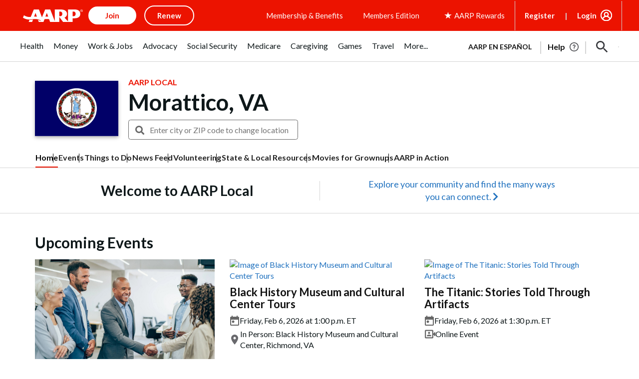

--- FILE ---
content_type: text/html; charset=utf-8
request_url: https://www.google.com/recaptcha/api2/aframe
body_size: 267
content:
<!DOCTYPE HTML><html><head><meta http-equiv="content-type" content="text/html; charset=UTF-8"></head><body><script nonce="JCgq6kdJgIj6FKjU8Oo5tg">/** Anti-fraud and anti-abuse applications only. See google.com/recaptcha */ try{var clients={'sodar':'https://pagead2.googlesyndication.com/pagead/sodar?'};window.addEventListener("message",function(a){try{if(a.source===window.parent){var b=JSON.parse(a.data);var c=clients[b['id']];if(c){var d=document.createElement('img');d.src=c+b['params']+'&rc='+(localStorage.getItem("rc::a")?sessionStorage.getItem("rc::b"):"");window.document.body.appendChild(d);sessionStorage.setItem("rc::e",parseInt(sessionStorage.getItem("rc::e")||0)+1);localStorage.setItem("rc::h",'1768735058055');}}}catch(b){}});window.parent.postMessage("_grecaptcha_ready", "*");}catch(b){}</script></body></html>